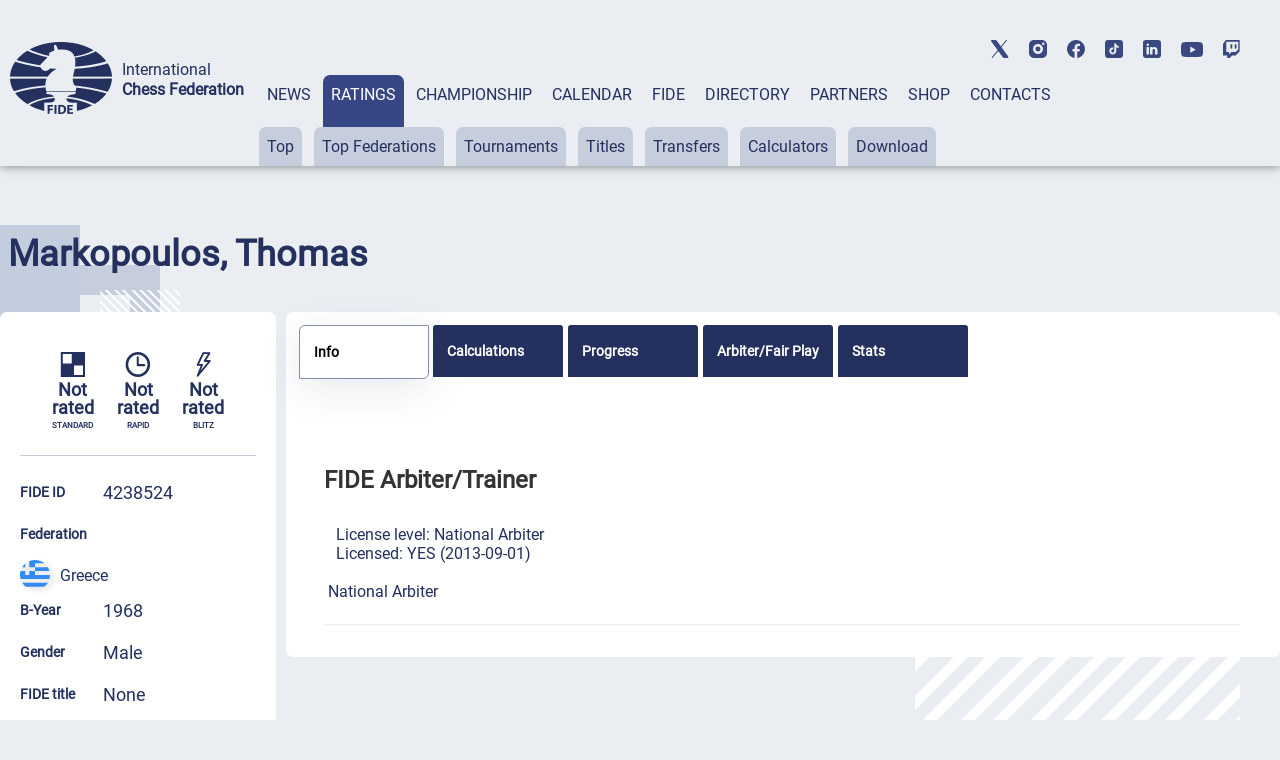

--- FILE ---
content_type: text/html; charset=UTF-8
request_url: https://ratings.fide.com/a_data_opponents.php?pl=4238524
body_size: 260
content:
[{"id_number":"4213424","name":"Antoniadis, Nikolaos","country":"GRE"},{"id_number":"4237374","name":"Bakirtzis, Triantafilos","country":"GRE"},{"id_number":"4209184","name":"Holis, Hristos","country":"GRE"},{"id_number":"4229274","name":"Ioannidis, Evgenios","country":"GRE"},{"id_number":"4229347","name":"Mastrakouli, Evagelia","country":"GRE"},{"id_number":"4238591","name":"Mihailidi, Ioanna","country":"GRE"},{"id_number":"4210468","name":"Moshoutas, Nikolaos","country":"GRE"},{"id_number":"4237935","name":"Pantilidou, Elpida","country":"GRE"},{"id_number":"4207530","name":"Sarikas, Sotirious","country":"GRE"}]